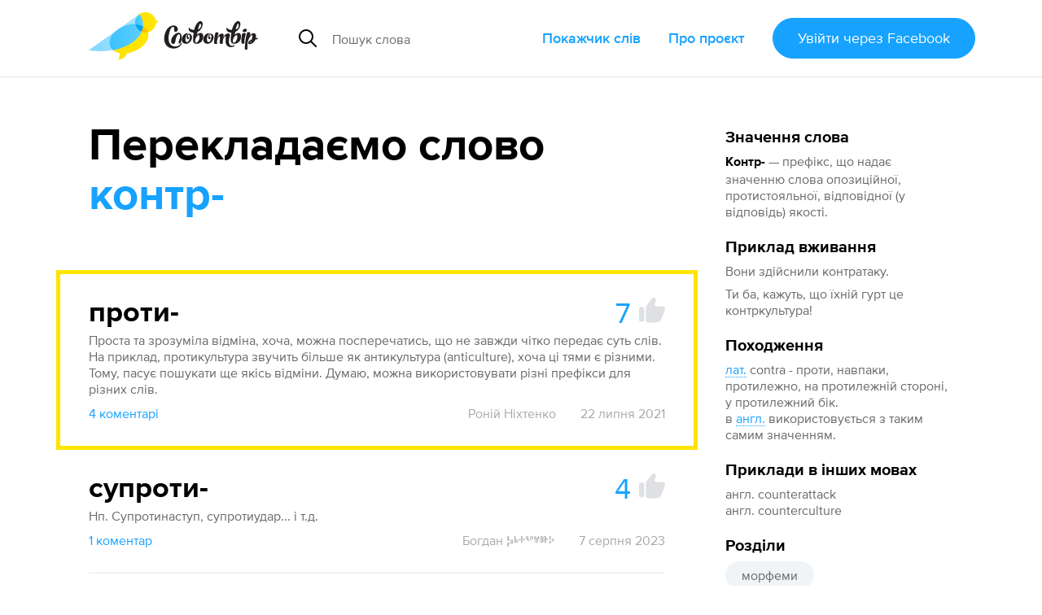

--- FILE ---
content_type: text/html; charset=utf-8
request_url: https://slovotvir.org.ua/words/kontr
body_size: 14927
content:
<!DOCTYPE html>
<html itemscope itemtype="https://schema.org/Article" lang="uk">
<head prefix="og: http://ogp.me/ns# fb: http://ogp.me/ns/fb# article: http://ogp.me/ns/article#">
<meta charset="utf-8">
<meta content="width=device-width, initial-scale=1.0" name="viewport">
<title>Контр- - Як перекладається слово Контр- українською - Словотвір</title>
<meta content="Як перекладається слово Контр- українською - Словотвір" itemprop="name" property="og:title">
<meta content="Контр- — префікс, що надає значенню слова опозиційної, протистояльної, відповідної (у відповідь) якості. Найкращий переклад — Проти- (7 голосів). Приклад вживання — вони здійснили контратаку.

Ти ба, кажуть, що їхній гурт це контркультура!" itemprop="description" name="description" property="og:description">
<meta content="https://slovotvir.org.ua/words/kontr" property="og:url">
<meta content="https://slovotvir.org.ua/slovo/kontr.png" itemprop="image" property="og:image">
<meta content="article" property="og:type">
<meta content="Словотвір" property="og:site_name">
<meta content="uk_UA" property="og:locale">
<meta content="729085230475737" property="fb:app_id">
<meta content="summary_large_image" name="twitter:card">
<meta content="@slovotvir" name="twitter:site">
<meta content="Контр- — префікс, що надає значенню слова опозиційної, протистояльної, відповідної… Найкращий переклад — Проти- (7 голосів)." name="twitter:description">
<meta content="Словотвір" name="application-name">
<meta content="yes" name="mobile-web-app-capable">
<meta name="csrf-param" content="authenticity_token" />
<meta name="csrf-token" content="j9Zs2uphYw69LoTo_SGqr2BRsiImNhonnUGnQx3VOH3GUtKbCBO-fns9Ei1U6FgW-nzlswPhndX5QZUy7XYvzA" />
<meta content="2021-07-22T06:08:04+03:00" itemprop="dateCreated" property="article:published_time">
<meta content="2025-05-01T11:08:06+03:00" itemprop="dateModified" property="article:modified_time">
<meta content="Слова зі Словотвору" property="article:section">
<meta content="морфеми" property="article:tag">

<link href="https://slovotvir.org.ua/words/kontr" rel="canonical">
<link href="/rss" rel="alternate" title="Останні події на Словотворі" type="application/rss+xml">
<link href="/favicon.ico?v=3" rel="icon" sizes="any">
<link href="/assets/favicon/favicon-ba0f7c25d96932fe814382d5e4594569739a1d6996d28a8e2b2cc545b4cf2204.svg" rel="icon" type="image/svg+xml">
<link href="/assets/favicon/favicon-180-090d2b376e0e6841edd3de559018384b4406fdb6ab3df9cb1fc7b1b13d07a504.png" rel="apple-touch-icon">
<link href="/manifest.webmanifest" rel="manifest">
<link rel="stylesheet" href="/assets/application-a529533335478c9bb39a9c7248d9ab0810e36ffffbdcdd152ddf094d212514f5.css" media="all" data-turbo-track="reload" />

<script type="importmap" data-turbo-track="reload">{
  "imports": {
    "application": "/assets/application-ff4aa8259ac0656c07a0f80592190fe6b49825c610614a77fe0a664801bc155c.js",
    "jquery.pinned": "/assets/jquery.pinned-32a652f6e1745969bc3d4dc2c928b2c375483549b9c64adfbf9258cc7d00dd6e.js",
    "@rails/ujs": "/assets/@rails--ujs-b0c568d5492ca5b6af4f022bd3b3f96dfd566287f1e0b78c55ea1fc125ee46ab.js",
    "@hotwired/turbo": "/assets/@hotwired--turbo-dfc76bc368590fc9d1c8e2a9e46efe82eee1d8a23541b4056ab4547d81b1bbe6.js",
    "@rails/actioncable/src": "/assets/@rails--actioncable--src-191bcb1acc2c161ba9e4b4bf97d8eec3f9a9896d7b186a35978426720fc4f18b.js",
    "turbo_power": "/assets/turbo_power-d042db720cce19c8743a61962157dd20239b16c9d149e4fe19e642e933fc31cd.js",
    "popper.min": "/assets/popper.min-f76e64638dc71c362f67b27a4461190a6073827a1ce35d6dde9b639f5164a92d.js",
    "tippy.min": "/assets/tippy.min-12612c3f037eccba19c28d0e4979cb12d204670e54130dffc23e881c5c1851c9.js",
    "@hotwired/stimulus": "/assets/stimulus.min-976b4e166c7f712397cad15409e0b976dfd9f2373f5e04d9f4520f0d5a7597f5.js",
    "@hotwired/stimulus-loading": "/assets/stimulus-loading-39227295c8a6d71e10ca2a94dede18522ced047f6ccbf8788e926f8be14aff1b.js",
    "@toast-ui/editor": "/assets/@toast-ui--editor-13e04cdb06cbe793011ec5b3324fac477d667d6c22acfcabc5bb41ea1eb5e507.js",
    "orderedmap": "/assets/orderedmap-6d9c0bfb5679e534b5048536855c9e764807c1114867bc9226d2f1e2741d1050.js",
    "prosemirror-commands": "/assets/prosemirror-commands-d5dd3080d5a2fc61b1b54f2d23b69149b71ff0e2cc9731f1e62c0401cd66c39c.js",
    "prosemirror-history": "/assets/prosemirror-history-52526f4cd58e8d99491c26661b2d2fe49a1ccf89e0c6e87f3ca12693fe478f22.js",
    "prosemirror-inputrules": "/assets/prosemirror-inputrules-86665f2539f69f9d1be121571c9b012d391f43ffcb9bf8298d1f8df3d86f900c.js",
    "prosemirror-keymap": "/assets/prosemirror-keymap-3dba630e660629535afff712ed7b197a667e4cad3048832d3804510d48a0e2b6.js",
    "prosemirror-model": "/assets/prosemirror-model-647692d5023cdfe54f8819f02faebef5e1d32065c8eaf47ffd33386f14a6a249.js",
    "prosemirror-state": "/assets/prosemirror-state-89a6f650ab33cf7b087857fd7e386c44a55e38d1557031787e470ed6cf1c5e95.js",
    "prosemirror-transform": "/assets/prosemirror-transform-badecc8d9167facee6667036f59aaedb9d890e78faa120eb51e28bdd780d6750.js",
    "prosemirror-view": "/assets/prosemirror-view-48d13d5b2ff475c6a675e442dee333e262e79625c109bddf06f00f81bf61d4be.js",
    "rope-sequence": "/assets/rope-sequence-6b59386dc9a4df7939efcf0b0e57e733df885e20686c895a5bbce8950d2d03f6.js",
    "w3c-keyname": "/assets/w3c-keyname-bb2ec36849bd240d06b703c5c45689cb643931adf77c06c4838f7e58137b7887.js",
    "application/ajax-form": "/assets/application/ajax-form-4a74a755749a6d5fa68a413ef524d6243ba5b077b8a6886a91d23c39e71e5a79.js",
    "application/common": "/assets/application/common-9a75ec6cecebbf7f90736c34731a7821458fd2ccaa51394c89ed9234292a2b8e.js",
    "application/fix-facebook-auth-hash": "/assets/application/fix-facebook-auth-hash-9a2c00cd2ad80debdb0a7bea6cb913827b7cc899c579c20ce9a5ce0d7a7f29b1.js",
    "application/inject-svg": "/assets/application/inject-svg-809550779ce5da6357db77a0b975c638770f0de3aea4578f182cbe65c695d5d8.js",
    "application/textarea-complete": "/assets/application/textarea-complete-c6b27675bc8d036b77cad44b44617ad93ffbc0f8a3d5a652cd9ad72765bce0b2.js",
    "application/tooltip": "/assets/application/tooltip-cf5a242fe2007a34ce7a2ebb0953d82ea1b92f3d3a5713ac73727d9af33b8dc5.js",
    "application/translate-utils": "/assets/application/translate-utils-1696139bf7ccb74f22a68915263cdc8e260c9cfbfa656c5da5068958b8a20f4a.js",
    "application/using-mouse": "/assets/application/using-mouse-4666b243bb5e089df87ab4f986cac16ee3e56453839a52d54c2912ef151fd48d.js",
    "application/utils": "/assets/application/utils-7df427f0dc65ecfc4915469b8d0c26e3e73148a8083591a02e0163995692ea98.js",
    "controllers/application": "/assets/controllers/application-44e5edd38372876617b8ba873a82d48737d4c089e5180f706bdea0bb7b6370be.js",
    "controllers/application_controller": "/assets/controllers/application_controller-0fb43d8be93d8e7b1595f52219a6b0c4d5a7c2d759f7cd11dbb17e223b11e613.js",
    "controllers/auto_save_form_controller": "/assets/controllers/auto_save_form_controller-b34ed1b2be893374bb4e5942891b935aba9f2e05675957bcb0c00d4cde70dac4.js",
    "controllers/avoid_blank_target_controller": "/assets/controllers/avoid_blank_target_controller-5e6eeeedb951ee793f4d0f1c65f3226201a9ff5e2438184937477b3a45cffb9e.js",
    "controllers/catalog_nav_controller": "/assets/controllers/catalog_nav_controller-a8a0243608e25ca97ff9c334a0a2625cda56e8ea62009e8a738928cfdf86400c.js",
    "controllers/comment_forms_manager_controller": "/assets/controllers/comment_forms_manager_controller-3fa344d4cdcb501e9c2d983ed466c8db9755b81f0fd07bd1dc1a4d1e4df08b23.js",
    "controllers/edit_avatar_controller": "/assets/controllers/edit_avatar_controller-65c5e3df45836a3406173e84952a910cb44c5f05aea63e6e1ba82ddbcb5e610e.js",
    "controllers/editable_counter_controller": "/assets/controllers/editable_counter_controller-7b08fa7ef06d89ea56b8d53dcd78c0bd0b6cf538be63c80c91863b62c92b3fb3.js",
    "controllers/editable_entities_manager_controller": "/assets/controllers/editable_entities_manager_controller-337ba07315a9c530a6518b6642367981abeae3679f999dd3b26cfe7eda4217d3.js",
    "controllers/expandable_form_controller": "/assets/controllers/expandable_form_controller-48f8115ee829d6276da14ca45233d149f7ccbc4e5e8f1047ea340eb9ca313b90.js",
    "controllers/flash_message_controller": "/assets/controllers/flash_message_controller-ad076b4d7ac326534fcd1c69d558b17c7e9797ccc722f44bbfcbcf1a4f914bec.js",
    "controllers": "/assets/controllers/index-17809e1153d23b37458a79b009dfb37c523edf3c72b8fd9b8a0e13d35ce8632b.js",
    "controllers/infinite_button_controller": "/assets/controllers/infinite_button_controller-94c91e2f3afa3a0772cc273698d1d80448b4773dc55b6ea3c0e0b4876956850f.js",
    "controllers/markdown_editor_controller": "/assets/controllers/markdown_editor_controller-22c0ea4b92e46e182944630acd59857af14ccaba7e60d818dd52921b20fb6ec8.js",
    "controllers/mention_popup_controller": "/assets/controllers/mention_popup_controller-11576f749574f738e3626ecf46e53e650cab985f6a996b760095fea95e146509.js",
    "controllers/multicheck_controller": "/assets/controllers/multicheck_controller-56a2397b5e74e6f15a0e29f1fee4a9c2b72d6e593bbff4dfbbcb8499e177124a.js",
    "controllers/post_dropdown_controller": "/assets/controllers/post_dropdown_controller-fa24d76180e514939d65785f0f4e12c6478a2cecc1963c0d605d9b65db034a76.js",
    "controllers/share_button_controller": "/assets/controllers/share_button_controller-575e72da245335d773e8d75fc781826317c57698b49376f2b0e4138b7b8ba563.js",
    "controllers/submit_hotkey_controller": "/assets/controllers/submit_hotkey_controller-d3562cd32612a15b2d6d4d9097b7041c5b2715365494da6b38871156a5f1cbc3.js",
    "controllers/suggest_box_controller": "/assets/controllers/suggest_box_controller-d4cdb094eef10e5aa7906dd32030224484243b10ae7d641847f6cd14a372134a.js",
    "controllers/text_truncator_controller": "/assets/controllers/text_truncator_controller-19dcb9a3ed0c09d6a55fe9171e28490c9ea29f2b9651ba3d5781a27743d0cc24.js",
    "controllers/toggle_class_controller": "/assets/controllers/toggle_class_controller-de70c9dc2f86c3d72b33ffe6da35373ac4514ca855a1c732cba313124ded9d70.js",
    "controllers/toggle_controller": "/assets/controllers/toggle_controller-9ee8bfb347c489415605681b3e779083a52e792b806de0e12e47b8218ea6e451.js",
    "controllers/tooltip_controller": "/assets/controllers/tooltip_controller-a2216e88abbbcf45c85903e4bf69428fac2111e809f553a0ed1ef9d8832f57fd.js",
    "controllers/tran_form_controller": "/assets/controllers/tran_form_controller-dffb13e59fc7defd5da56b6164e67392ce27db2cfe65176641583fba4e0a5b2f.js",
    "controllers/tran_item_controller": "/assets/controllers/tran_item_controller-432c38f64fda634b06ef1249f09762574a588bd778ae8d819c5782a0b0bec351.js",
    "controllers/variants_animation_controller": "/assets/controllers/variants_animation_controller-73037b7711066777d790cee07bbc5a6a01464ad222ec32b46e5251f00b9b78c7.js",
    "controllers/voting_animator_controller": "/assets/controllers/voting_animator_controller-ef4b75b1fc58b45cc5f5c75ddceb696e2a476a253c5a6a3d479840873cde8f6b.js",
    "controllers/voting_controller": "/assets/controllers/voting_controller-4ca66b8710602f9ce83faffc9da721ad17b254a87504cb295653b1d5a0d9de24.js",
    "controllers/word_inplace_form_controller": "/assets/controllers/word_inplace_form_controller-10e797a8751cec1982fa46db0719eaccceaded17a82e654427a625dba5898fe1.js",
    "controllers/word_uniq_input_controller": "/assets/controllers/word_uniq_input_controller-f05303d696b7f2aab1f8a71cf361bfd8c9ff03c349f4e4d6c15b24eb295d0a6f.js"
  }
}</script>
<link rel="modulepreload" href="/assets/application-ff4aa8259ac0656c07a0f80592190fe6b49825c610614a77fe0a664801bc155c.js">
<link rel="modulepreload" href="/assets/jquery.pinned-32a652f6e1745969bc3d4dc2c928b2c375483549b9c64adfbf9258cc7d00dd6e.js">
<link rel="modulepreload" href="/assets/popper.min-f76e64638dc71c362f67b27a4461190a6073827a1ce35d6dde9b639f5164a92d.js">
<link rel="modulepreload" href="/assets/tippy.min-12612c3f037eccba19c28d0e4979cb12d204670e54130dffc23e881c5c1851c9.js">
<link rel="modulepreload" href="/assets/stimulus.min-976b4e166c7f712397cad15409e0b976dfd9f2373f5e04d9f4520f0d5a7597f5.js">
<link rel="modulepreload" href="/assets/stimulus-loading-39227295c8a6d71e10ca2a94dede18522ced047f6ccbf8788e926f8be14aff1b.js">
<link rel="modulepreload" href="/assets/@toast-ui--editor-13e04cdb06cbe793011ec5b3324fac477d667d6c22acfcabc5bb41ea1eb5e507.js">
<link rel="modulepreload" href="/assets/orderedmap-6d9c0bfb5679e534b5048536855c9e764807c1114867bc9226d2f1e2741d1050.js">
<link rel="modulepreload" href="/assets/prosemirror-commands-d5dd3080d5a2fc61b1b54f2d23b69149b71ff0e2cc9731f1e62c0401cd66c39c.js">
<link rel="modulepreload" href="/assets/prosemirror-history-52526f4cd58e8d99491c26661b2d2fe49a1ccf89e0c6e87f3ca12693fe478f22.js">
<link rel="modulepreload" href="/assets/prosemirror-inputrules-86665f2539f69f9d1be121571c9b012d391f43ffcb9bf8298d1f8df3d86f900c.js">
<link rel="modulepreload" href="/assets/prosemirror-keymap-3dba630e660629535afff712ed7b197a667e4cad3048832d3804510d48a0e2b6.js">
<link rel="modulepreload" href="/assets/prosemirror-model-647692d5023cdfe54f8819f02faebef5e1d32065c8eaf47ffd33386f14a6a249.js">
<link rel="modulepreload" href="/assets/prosemirror-state-89a6f650ab33cf7b087857fd7e386c44a55e38d1557031787e470ed6cf1c5e95.js">
<link rel="modulepreload" href="/assets/prosemirror-transform-badecc8d9167facee6667036f59aaedb9d890e78faa120eb51e28bdd780d6750.js">
<link rel="modulepreload" href="/assets/prosemirror-view-48d13d5b2ff475c6a675e442dee333e262e79625c109bddf06f00f81bf61d4be.js">
<link rel="modulepreload" href="/assets/rope-sequence-6b59386dc9a4df7939efcf0b0e57e733df885e20686c895a5bbce8950d2d03f6.js">
<link rel="modulepreload" href="/assets/w3c-keyname-bb2ec36849bd240d06b703c5c45689cb643931adf77c06c4838f7e58137b7887.js">
<link rel="modulepreload" href="/assets/application/ajax-form-4a74a755749a6d5fa68a413ef524d6243ba5b077b8a6886a91d23c39e71e5a79.js">
<link rel="modulepreload" href="/assets/application/common-9a75ec6cecebbf7f90736c34731a7821458fd2ccaa51394c89ed9234292a2b8e.js">
<link rel="modulepreload" href="/assets/application/fix-facebook-auth-hash-9a2c00cd2ad80debdb0a7bea6cb913827b7cc899c579c20ce9a5ce0d7a7f29b1.js">
<link rel="modulepreload" href="/assets/application/inject-svg-809550779ce5da6357db77a0b975c638770f0de3aea4578f182cbe65c695d5d8.js">
<link rel="modulepreload" href="/assets/application/textarea-complete-c6b27675bc8d036b77cad44b44617ad93ffbc0f8a3d5a652cd9ad72765bce0b2.js">
<link rel="modulepreload" href="/assets/application/tooltip-cf5a242fe2007a34ce7a2ebb0953d82ea1b92f3d3a5713ac73727d9af33b8dc5.js">
<link rel="modulepreload" href="/assets/application/translate-utils-1696139bf7ccb74f22a68915263cdc8e260c9cfbfa656c5da5068958b8a20f4a.js">
<link rel="modulepreload" href="/assets/application/using-mouse-4666b243bb5e089df87ab4f986cac16ee3e56453839a52d54c2912ef151fd48d.js">
<link rel="modulepreload" href="/assets/application/utils-7df427f0dc65ecfc4915469b8d0c26e3e73148a8083591a02e0163995692ea98.js">
<link rel="modulepreload" href="/assets/controllers/application-44e5edd38372876617b8ba873a82d48737d4c089e5180f706bdea0bb7b6370be.js">
<link rel="modulepreload" href="/assets/controllers/application_controller-0fb43d8be93d8e7b1595f52219a6b0c4d5a7c2d759f7cd11dbb17e223b11e613.js">
<link rel="modulepreload" href="/assets/controllers/auto_save_form_controller-b34ed1b2be893374bb4e5942891b935aba9f2e05675957bcb0c00d4cde70dac4.js">
<link rel="modulepreload" href="/assets/controllers/avoid_blank_target_controller-5e6eeeedb951ee793f4d0f1c65f3226201a9ff5e2438184937477b3a45cffb9e.js">
<link rel="modulepreload" href="/assets/controllers/catalog_nav_controller-a8a0243608e25ca97ff9c334a0a2625cda56e8ea62009e8a738928cfdf86400c.js">
<link rel="modulepreload" href="/assets/controllers/comment_forms_manager_controller-3fa344d4cdcb501e9c2d983ed466c8db9755b81f0fd07bd1dc1a4d1e4df08b23.js">
<link rel="modulepreload" href="/assets/controllers/edit_avatar_controller-65c5e3df45836a3406173e84952a910cb44c5f05aea63e6e1ba82ddbcb5e610e.js">
<link rel="modulepreload" href="/assets/controllers/editable_counter_controller-7b08fa7ef06d89ea56b8d53dcd78c0bd0b6cf538be63c80c91863b62c92b3fb3.js">
<link rel="modulepreload" href="/assets/controllers/editable_entities_manager_controller-337ba07315a9c530a6518b6642367981abeae3679f999dd3b26cfe7eda4217d3.js">
<link rel="modulepreload" href="/assets/controllers/expandable_form_controller-48f8115ee829d6276da14ca45233d149f7ccbc4e5e8f1047ea340eb9ca313b90.js">
<link rel="modulepreload" href="/assets/controllers/flash_message_controller-ad076b4d7ac326534fcd1c69d558b17c7e9797ccc722f44bbfcbcf1a4f914bec.js">
<link rel="modulepreload" href="/assets/controllers/index-17809e1153d23b37458a79b009dfb37c523edf3c72b8fd9b8a0e13d35ce8632b.js">
<link rel="modulepreload" href="/assets/controllers/infinite_button_controller-94c91e2f3afa3a0772cc273698d1d80448b4773dc55b6ea3c0e0b4876956850f.js">
<link rel="modulepreload" href="/assets/controllers/markdown_editor_controller-22c0ea4b92e46e182944630acd59857af14ccaba7e60d818dd52921b20fb6ec8.js">
<link rel="modulepreload" href="/assets/controllers/mention_popup_controller-11576f749574f738e3626ecf46e53e650cab985f6a996b760095fea95e146509.js">
<link rel="modulepreload" href="/assets/controllers/multicheck_controller-56a2397b5e74e6f15a0e29f1fee4a9c2b72d6e593bbff4dfbbcb8499e177124a.js">
<link rel="modulepreload" href="/assets/controllers/post_dropdown_controller-fa24d76180e514939d65785f0f4e12c6478a2cecc1963c0d605d9b65db034a76.js">
<link rel="modulepreload" href="/assets/controllers/share_button_controller-575e72da245335d773e8d75fc781826317c57698b49376f2b0e4138b7b8ba563.js">
<link rel="modulepreload" href="/assets/controllers/submit_hotkey_controller-d3562cd32612a15b2d6d4d9097b7041c5b2715365494da6b38871156a5f1cbc3.js">
<link rel="modulepreload" href="/assets/controllers/suggest_box_controller-d4cdb094eef10e5aa7906dd32030224484243b10ae7d641847f6cd14a372134a.js">
<link rel="modulepreload" href="/assets/controllers/text_truncator_controller-19dcb9a3ed0c09d6a55fe9171e28490c9ea29f2b9651ba3d5781a27743d0cc24.js">
<link rel="modulepreload" href="/assets/controllers/toggle_class_controller-de70c9dc2f86c3d72b33ffe6da35373ac4514ca855a1c732cba313124ded9d70.js">
<link rel="modulepreload" href="/assets/controllers/toggle_controller-9ee8bfb347c489415605681b3e779083a52e792b806de0e12e47b8218ea6e451.js">
<link rel="modulepreload" href="/assets/controllers/tooltip_controller-a2216e88abbbcf45c85903e4bf69428fac2111e809f553a0ed1ef9d8832f57fd.js">
<link rel="modulepreload" href="/assets/controllers/tran_form_controller-dffb13e59fc7defd5da56b6164e67392ce27db2cfe65176641583fba4e0a5b2f.js">
<link rel="modulepreload" href="/assets/controllers/tran_item_controller-432c38f64fda634b06ef1249f09762574a588bd778ae8d819c5782a0b0bec351.js">
<link rel="modulepreload" href="/assets/controllers/variants_animation_controller-73037b7711066777d790cee07bbc5a6a01464ad222ec32b46e5251f00b9b78c7.js">
<link rel="modulepreload" href="/assets/controllers/voting_animator_controller-ef4b75b1fc58b45cc5f5c75ddceb696e2a476a253c5a6a3d479840873cde8f6b.js">
<link rel="modulepreload" href="/assets/controllers/voting_controller-4ca66b8710602f9ce83faffc9da721ad17b254a87504cb295653b1d5a0d9de24.js">
<link rel="modulepreload" href="/assets/controllers/word_inplace_form_controller-10e797a8751cec1982fa46db0719eaccceaded17a82e654427a625dba5898fe1.js">
<link rel="modulepreload" href="/assets/controllers/word_uniq_input_controller-f05303d696b7f2aab1f8a71cf361bfd8c9ff03c349f4e4d6c15b24eb295d0a6f.js">
<script type="module">import "application"</script>
<script async="" src="//www.googletagmanager.com/gtag/js?id=G-3S4CZDJCK3"></script><script>window.dataLayer = window.dataLayer || [];
function gtag(){dataLayer.push(arguments);}
gtag('js', new Date());
gtag('config', 'G-3S4CZDJCK3');</script><script type="module">let isInitialLoad = true;
document.addEventListener('turbo:load', () => {
  if (isInitialLoad){isInitialLoad = false; return;}
  gtag('config', 'G-3S4CZDJCK3', { page_path: window.location.pathname });
});
</script>


</head>
<body>
<script async="" data-id="101439422" src="//static.getclicky.com/js"></script>
<div class="app-header app-container">
<div class="app-header--side-left">
<a href="/">
<img alt="Словотвір" class="app-header--logo" src="/assets/logo-216d472a2cd129cfc4f63b3a9d90fcc1c87452402e1366e43004971988990539.svg">
</a>
<div class="app-suggest-box" data-controller="suggest-box" data-sections-config="{&quot;words&quot;: {}, &quot;translations&quot;: {&quot;title&quot;: &quot;Знайдено серед перекладів&quot;}}" data-suggest-url="/search/suggest?translations=4&amp;words=5">
<div class="app-input-group with-dropdown">
<div class="app-input-group--addon">
<img width="22" height="22" src="/assets/common-icons/search-c01923369531e8a6dc18c615dff1ea413503dbdfe45e5953f004433a4c9cd13f.svg" />
</div>
<input aria-label="Пошук слова" autocomplete="off" class="app-form-control" name="q" placeholder="Пошук слова" type="text">
<a class="app-suggest-box--close" role="button" tabindex="0">
<svg width="18" height="18"><use href="/assets/sprited-icons/close-9a058bdd7ed677855c787b6ce1b68df806130f4ee3ce01bcc9d650b8ed629e3d.svg#main"></use></svg>
</a>
</div>
</div>

</div>
<div class="app-header--side-right app-nav">
<div class="app-nav--trigger js-nav-trigger" data-target="#main_nav">
<span></span>
<span></span>
<span></span>
</div>
<nav class="app-nav--body" id="main_nav">
<a class="app-nav--link" href="/catalog">Покажчик слів</a>
<a class="app-nav--link" href="/about">Про проєкт</a>
<div class="app-nav--link">
<form class="button_to" method="post" action="/auth/facebook"><button class="app-btn app-pulsing-button" data-turbo="false" type="submit">Увійти
<span class="app-hidden-sm ml-1">через Facebook</span>
</button><input type="hidden" name="authenticity_token" value="04itp3MP_kfKNzK4dOOuo3YbqHAOBitAZFxZylA3MbFZjVHlNZX2la9cSLcGYGksUihvIZR2NffbbY6-wrhKZQ" autocomplete="off" /></form></div>
</nav>
</div>
</div>
<div class="app-flash-messages app-container" id="flash-messages">
</div>

<div class="app-body"><div class="app-container app-word--container" data-controller="editable-entities-manager comment-forms-manager variants-animation" data-word-slug="kontr" id="words-show">
<div class="app-page-subsection app-word--widget-list compact-p js-submit-check--root" data-controller="word-inplace-form" id="word-info"><div class="mb-3"><div class="d-flex items-center"><div class="text-xl font-bold nowrap">Значення слова</div></div><div class="mt-1"><strong class="break-words">Контр-</strong><span class="color-semi-main"> — префікс, що надає значенню слова опозиційної, протистояльної, відповідної (у відповідь) якості.</span></div></div><div class="mt-3"><div class="d-flex items-center"><div class="text-xl font-bold">Приклад вживання</div></div><div class="mt-1 color-semi-main"><p>Вони здійснили контратаку.</p>

<p>Ти ба, кажуть, що їхній гурт це контркультура!</p></div></div><div class="mt-3"><div class="d-flex items-center"><div class="text-xl font-bold">Походження</div></div><div class="mt-1 color-semi-main"><p><a href="/catalog/origins/latynska"><abbr data-controller="tooltip" data-tippy-content="латинська">лат.</abbr></a> contra - проти, навпаки, протилежно, на протилежній стороні, у протилежний бік.
<br />в <a href="/catalog/origins/anhliiska"><abbr data-controller="tooltip" data-tippy-content="англійська">англ.</abbr></a> використовується з таким самим значенням.</p></div></div><div class="mt-3"><div class="d-flex items-center"><div class="text-xl font-bold">Приклади в інших мовах</div></div><div class="mt-1 color-semi-main"><p>англ. counterattack
<br />англ. counterculture</p></div></div><div class="mt-3"><span class="text-xl font-bold">Розділи</span><div class="mt-1"><nav class="app-tag-list"><a class="app-btn is-tag app-tag-item" href="/areas/morfemy">морфеми</a></nav></div></div><div class="mt-3"><div class="mb-1"><span class="text-xl font-bold">Варіанти написання</span></div><div class="mt-1 color-semi-main">контер, conter, counter</div></div><div class="mt-3"><span class="text-xl font-bold">Схожі слова</span><nav class="mt-1 d-flex flex-column items-start"><a href="/words/kontrarhument">контраргумент</a><a href="/words/kontroversiinyi">контроверсійний</a><a href="/words/kontrpresynh">контрпресинг</a><a href="/words/kontrpryklad">контрприклад</a><a href="/words/kontrrozvidka">контрро́звідка</a><a href="/words/kontrudar">контрудар</a></nav></div><div class="mt-3"><div class="text-xl font-bold">Слово додав</div><div class="mt-1"><a href="/users/ronii-nikhtenko">Роній Ніхтенко</a></div></div></div>
<div class="app-page-subsection app-word--lead">
<h2 class="app-page-section--title">
Перекладаємо слово
<strong class="break-words" id="title-word-body">контр-</strong>
</h2>
<div class="app-page-subsection app-word--translations" data-controller="voting voting-animator" data-voting-animator-settings-value="{&quot;becomeLeaderVotesCount&quot;:5}" id="word_translations">
<div class="app-word js-translation-root js-voting-animator--item js-comment-forms-manager--main-commentable js-text-truncator--restore-point is-leader" data-controller="tran-item" data-tran-item-id-value="44049" id="t44049">
<div class="app-word--atomic-item js-translation-atomic-item js-variants-animation--translation">
<div id="tran-inner-44049"><div class="app-word--header d-flex"><div class="app-word--essential grow mr-2 position-relative break-words"><div class="js-translation-body-wrap" data-is-html-content="1">проти-</div></div><div class="app-big-voting js-voting--container"><span class="app-big-voting--count js-voting--count">7</span><button class="app-big-voting--btn js-login-required"><svg fill="currentColor" height="32" width="32"><use href="/assets/sprited-icons/thumb-885ff9ab142a31f4c7ac31737a20ce45f8e7c903174a6ffc2ad88a342ed905a7.svg#main"></use></svg></button></div></div><div class="app-word--body"><div class="js-translation-description-wrap"><div class="mt-1" data-controller="text-truncator"><div data-text-truncator-target="body"><p>Проста та зрозуміла відміна, хоча, можна посперечатись, що не завжди чітко передає суть слів.
<br />На приклад, протикультура звучить більше як антикультура (anticulture), хоча ці тями є різними.
<br />Тому, пасує пошукати ще якісь відміни. Думаю, можна використовувати різні префікси для різних слів.</p></div></div></div></div></div>
<div class="color-dim mt-2 d-flex"><button class="app-btn-link shrink-0 js-comments-counter" data-controller="toggle" data-toggle-selector-value="#translation_44049_comments">4 коментарі</button><div class="grow d-flex flex-wrap justify-content-end">
<a class="app-btn-link is-minor ml-4" href="/users/ronii-nikhtenko">Роній Ніхтенко</a>
<span class="ml-4">22 липня 2021</span>
</div>
</div><div class="app-comments-section d-none js-comment-forms-manager--append-target" id="translation_44049_comments"><div class="app-discussion js-comment-root" id="c43122">
<div class="app-discussion--atomic-item js-comment-atomic-item">
<a class="app-discussion--avatar" href="/users/anton-bliznjuk" style="background-image:url(/uploads/user/avatar/8649/small_e55d0ffe02a52547.jpg)"></a>
<div class="app-discussion--header">
<div class="app-discussion--header--username">
<a href="/users/anton-bliznjuk">Anton Bliznjuk</a>
</div>
<button class="app-btn-link is-minor js-comment-forms-manager--answer-btn">Відповісти</button>
<div class="app-discussion--header--date">28 <span class="nowrap">вересня</span> 2021</div>
</div>
<div class="app-discussion--body js-comment-body-wrap"><p>Погоджуюся з тим, що написали, що буде плутанина з "анти-".</p></div>
</div>
<div class="app-secondary-comments js-comment-forms-manager--append-target">
<div class="app-secondary-discussion js-comment-root" id="c112936">
<div class="app-secondary-discussion--atomic-item js-comment-atomic-item">
<div class="app-secondary-discussion--header">
<a class="app-secondary-discussion--avatar" href="/users/carolina-shevtsova" style="background-image:url(/uploads/user/avatar/11556/small_e54fa381518dc1ab.jpg)"></a>
<div class="app-secondary-discussion--username">
<a href="/users/carolina-shevtsova">Carolina Shevtsova</a>
</div>
<button class="app-btn-link is-minor js-comment-forms-manager--answer-btn">Відповісти</button>
<div class="app-secondary-discussion--date">22 <span class="nowrap">жовтня</span> 2024</div>
</div>
<div class="app-secondary-discussion--body js-comment-body-wrap"><p>Між антитерористичний та контртерористичний різниці нема, просто ἀντi з грецької, contre з прязької.</p></div>
</div>
</div>
<div class="app-secondary-discussion js-comment-root" id="c112937">
<div class="app-secondary-discussion--atomic-item js-comment-atomic-item">
<div class="app-secondary-discussion--header">
<a class="app-secondary-discussion--avatar" href="/users/roman-roman2" style="background-image:url(https://graph.facebook.com/v4.0/114907904957890/picture?access_token=[base64]&amp;type=small)"></a>
<div class="app-secondary-discussion--username">
<a href="/users/roman-roman2">Роман Роман2</a>
</div>
<button class="app-btn-link is-minor js-comment-forms-manager--answer-btn">Відповісти</button>
<div class="app-secondary-discussion--date">22 <span class="nowrap">жовтня</span> 2024</div>
</div>
<div class="app-secondary-discussion--body js-comment-body-wrap"><p>Так, але це один приклад</p></div>
</div>
</div>

</div>
</div>
<div class="app-discussion js-comment-root" id="c43155">
<div class="app-discussion--atomic-item js-comment-atomic-item">
<a class="app-discussion--avatar" href="/users/karl-frants-yan-yosyf" style="background-image:url(/uploads/user/avatar/5674/small_c9e6e7ce289d55d1.jpg)"></a>
<div class="app-discussion--header">
<div class="app-discussion--header--username">
<a href="/users/karl-frants-yan-yosyf">Карл-Франц Ян Йосиф</a>
</div>
<button class="app-btn-link is-minor js-comment-forms-manager--answer-btn">Відповісти</button>
<div class="app-discussion--header--date">30 <span class="nowrap">вересня</span> 2021</div>
</div>
<div class="app-discussion--body js-comment-body-wrap"><p>+</p></div>
</div>
<div class="app-secondary-comments js-comment-forms-manager--append-target">

</div>
</div>
<div class="js-comment-forms-manager--form-section"><form class="button_to" method="post" action="/auth/facebook"><button class="app-btn mt-2" data-turbo="false" type="submit">Увійдіть щоб прокоментувати</button><input type="hidden" name="authenticity_token" value="CIAqxxHATAzakIX0CvvsOlHNyK3j1PlVdxWHAYnSnHmChdaFV1pE3r_7__t4eCu1df4P_Hmk5-LIJFB1G13nrQ" autocomplete="off" /></form></div></div></div>
</div>
<div class="app-word js-translation-root js-voting-animator--item js-comment-forms-manager--main-commentable js-text-truncator--restore-point" data-controller="tran-item" data-tran-item-id-value="62715" id="t62715">
<div class="app-word--atomic-item js-translation-atomic-item js-variants-animation--translation">
<div id="tran-inner-62715"><div class="app-word--header d-flex"><div class="app-word--essential grow mr-2 position-relative break-words"><div class="js-translation-body-wrap" data-is-html-content="1">супроти-</div></div><div class="app-big-voting js-voting--container"><span class="app-big-voting--count js-voting--count">4</span><button class="app-big-voting--btn js-login-required"><svg fill="currentColor" height="32" width="32"><use href="/assets/sprited-icons/thumb-885ff9ab142a31f4c7ac31737a20ce45f8e7c903174a6ffc2ad88a342ed905a7.svg#main"></use></svg></button></div></div><div class="app-word--body"><div class="js-translation-description-wrap"><div class="mt-1" data-controller="text-truncator"><div data-text-truncator-target="body"><p>Нп. Супротинаступ, супротиудар... і т.д.</p></div></div></div></div></div>
<div class="color-dim mt-2 d-flex"><button class="app-btn-link shrink-0 js-comments-counter" data-controller="toggle" data-toggle-selector-value="#translation_62715_comments">1 коментар</button><div class="grow d-flex flex-wrap justify-content-end">
<a class="app-btn-link is-minor ml-4" href="/users/bohdan-2">Богдан Ⰽⱃⰰⰲⱍⱆⰽ</a>
<span class="ml-4"> 7 серпня 2023</span>
</div>
</div><div class="app-comments-section d-none js-comment-forms-manager--append-target" id="translation_62715_comments"><div class="app-discussion js-comment-root" id="c112935">
<div class="app-discussion--atomic-item js-comment-atomic-item">
<a class="app-discussion--avatar" href="/users/carolina-shevtsova" style="background-image:url(/uploads/user/avatar/11556/small_e54fa381518dc1ab.jpg)"></a>
<div class="app-discussion--header">
<div class="app-discussion--header--username">
<a href="/users/carolina-shevtsova">Carolina Shevtsova</a>
</div>
<button class="app-btn-link is-minor js-comment-forms-manager--answer-btn">Відповісти</button>
<div class="app-discussion--header--date">22 <span class="nowrap">жовтня</span> 2024</div>
</div>
<div class="app-discussion--body js-comment-body-wrap"><p>Так, це, мабуть, ближче до contra </p></div>
</div>
<div class="app-secondary-comments js-comment-forms-manager--append-target">

</div>
</div>
<div class="js-comment-forms-manager--form-section"><form class="button_to" method="post" action="/auth/facebook"><button class="app-btn mt-2" data-turbo="false" type="submit">Увійдіть щоб прокоментувати</button><input type="hidden" name="authenticity_token" value="ZHBWXmHMBpELrU4CSyPHGoTXgsUpGhbjoHkvQuxOfUXudaocJ1YOQ27GNA05oACVoORFlLNqCFQfSPg2fsEGkQ" autocomplete="off" /></form></div></div></div>
</div>
<div class="app-word js-translation-root js-voting-animator--item js-comment-forms-manager--main-commentable js-text-truncator--restore-point" data-controller="tran-item" data-tran-item-id-value="44050" id="t44050">
<div class="app-word--atomic-item js-translation-atomic-item js-variants-animation--translation">
<div id="tran-inner-44050"><div class="app-word--header d-flex"><div class="app-word--essential grow mr-2 position-relative break-words"><div class="js-translation-body-wrap" data-is-html-content="1">опіро-</div></div><div class="app-big-voting js-voting--container"><span class="app-big-voting--count js-voting--count">3</span><button class="app-big-voting--btn js-login-required"><svg fill="currentColor" height="32" width="32"><use href="/assets/sprited-icons/thumb-885ff9ab142a31f4c7ac31737a20ce45f8e7c903174a6ffc2ad88a342ed905a7.svg#main"></use></svg></button></div></div><div class="app-word--body"><div class="js-translation-description-wrap"><div class="mt-1" data-controller="text-truncator"><div data-text-truncator-target="body"><p>Опір, оперо, оперно, опірно. Не впевненний яке чергування буде правильним.</p></div></div></div></div></div>
<div class="color-dim mt-2 d-flex"><button class="app-btn-link shrink-0 js-comments-counter" data-controller="toggle" data-toggle-selector-value="#translation_44050_comments">1 коментар</button><div class="grow d-flex flex-wrap justify-content-end">
<a class="app-btn-link is-minor ml-4" href="/users/ronii-nikhtenko">Роній Ніхтенко</a>
<span class="ml-4">22 липня 2021</span>
</div>
</div><div class="app-comments-section d-none js-comment-forms-manager--append-target" id="translation_44050_comments"><div class="app-discussion js-comment-root" id="c43124">
<div class="app-discussion--atomic-item js-comment-atomic-item">
<a class="app-discussion--avatar" href="/users/anton-bliznjuk" style="background-image:url(/uploads/user/avatar/8649/small_e55d0ffe02a52547.jpg)"></a>
<div class="app-discussion--header">
<div class="app-discussion--header--username">
<a href="/users/anton-bliznjuk">Anton Bliznjuk</a>
</div>
<button class="app-btn-link is-minor js-comment-forms-manager--answer-btn">Відповісти</button>
<div class="app-discussion--header--date">28 <span class="nowrap">вересня</span> 2021</div>
</div>
<div class="app-discussion--body js-comment-body-wrap"><p>Мало би бути "опоро-" (опір — опору).</p></div>
</div>
<div class="app-secondary-comments js-comment-forms-manager--append-target">

</div>
</div>
<div class="js-comment-forms-manager--form-section"><form class="button_to" method="post" action="/auth/facebook"><button class="app-btn mt-2" data-turbo="false" type="submit">Увійдіть щоб прокоментувати</button><input type="hidden" name="authenticity_token" value="1rNNDqdXbgB0mShNzBllMEm0DpmLlYbb6SwypJTj0dJctrFM4c1m0hHyUkK-mqK_bYfJyBHlmGxWHeXQBmyqBg" autocomplete="off" /></form></div></div></div>
</div>
<div class="app-word js-translation-root js-voting-animator--item js-comment-forms-manager--main-commentable js-text-truncator--restore-point" data-controller="tran-item" data-tran-item-id-value="44052" id="t44052">
<div class="app-word--atomic-item js-translation-atomic-item js-variants-animation--translation">
<div id="tran-inner-44052"><div class="app-word--header d-flex"><div class="app-word--essential grow mr-2 position-relative break-words"><div class="js-translation-body-wrap" data-is-html-content="1">спроти-</div></div><div class="app-big-voting js-voting--container"><span class="app-big-voting--count js-voting--count">2</span><button class="app-big-voting--btn js-login-required"><svg fill="currentColor" height="32" width="32"><use href="/assets/sprited-icons/thumb-885ff9ab142a31f4c7ac31737a20ce45f8e7c903174a6ffc2ad88a342ed905a7.svg#main"></use></svg></button></div></div><div class="app-word--body"><div class="js-translation-description-wrap"><div class="mt-1" data-controller="text-truncator"><div data-text-truncator-target="body"><p>Від спротив, яке у свою чергу від проти.
<br />Або ж спротиво-.</p></div></div></div></div></div>
<div class="color-dim mt-2 d-flex"><button class="app-btn-link shrink-0 js-comments-counter" data-controller="toggle" data-toggle-selector-value="#translation_44052_comments">2 коментарі</button><div class="grow d-flex flex-wrap justify-content-end">
<a class="app-btn-link is-minor ml-4" href="/users/ronii-nikhtenko">Роній Ніхтенко</a>
<span class="ml-4">22 липня 2021</span>
</div>
</div><div class="app-comments-section d-none js-comment-forms-manager--append-target" id="translation_44052_comments"><div class="app-discussion js-comment-root" id="c43123">
<div class="app-discussion--atomic-item js-comment-atomic-item">
<a class="app-discussion--avatar" href="/users/anton-bliznjuk" style="background-image:url(/uploads/user/avatar/8649/small_e55d0ffe02a52547.jpg)"></a>
<div class="app-discussion--header">
<div class="app-discussion--header--username">
<a href="/users/anton-bliznjuk">Anton Bliznjuk</a>
</div>
<button class="app-btn-link is-minor js-comment-forms-manager--answer-btn">Відповісти</button>
<div class="app-discussion--header--date">28 <span class="nowrap">вересня</span> 2021</div>
</div>
<div class="app-discussion--body js-comment-body-wrap"><p>Непогано. Що думаєте про відміну "супроти-"?</p></div>
</div>
<div class="app-secondary-comments js-comment-forms-manager--append-target">

</div>
</div>
<div class="app-discussion js-comment-root" id="c73786">
<div class="app-discussion--atomic-item js-comment-atomic-item">
<a class="app-discussion--avatar" href="/users/maks-meleten" style="background-image:url(https://graph.facebook.com/v4.0/106262332438157/picture?access_token=[base64]&amp;type=small)"></a>
<div class="app-discussion--header">
<div class="app-discussion--header--username">
<a href="/users/maks-meleten">Макс Мелетень</a>
</div>
<button class="app-btn-link is-minor js-comment-forms-manager--answer-btn">Відповісти</button>
<div class="app-discussion--header--date">7 <span class="nowrap">серпня</span> 2023</div>
</div>
<div class="app-discussion--body js-comment-body-wrap"><p>Від польського spreciw. Нашою буде "опір". Нав'язане за радянського союзу, що видно по прикладах у словнику. <a class="app-comment-link" rel="noopener" target="_blank" href="https://goroh.pp.ua/%D0%A2%D0%BB%D1%83%D0%BC%D0%B0%D1%87%D0%B5%D0%BD%D0%BD%D1%8F/%D1%81%D0%BF%D1%80%D0%BE%D1%82%D0%B8%D0%B2"><img width="12" height="12" class="app-known-site-ico" src="/assets/common-icons/site-ico-goroh-8fa582825ac7e8273f3401a5177e792286c0a901d2580ed38550ead16161d6cb.svg" />goroh.pp.ua: спротив</a></p></div>
</div>
<div class="app-secondary-comments js-comment-forms-manager--append-target">

</div>
</div>
<div class="js-comment-forms-manager--form-section"><form class="button_to" method="post" action="/auth/facebook"><button class="app-btn mt-2" data-turbo="false" type="submit">Увійдіть щоб прокоментувати</button><input type="hidden" name="authenticity_token" value="6Hb2uW2s6l0Q3H0oLFtWfSacCkokuoF71ArtAxHZZXpicwr7Kzbij3W3Byde2JHyAq_NG77Kn8xrOzp3g1Yerg" autocomplete="off" /></form></div></div></div>
</div>
<div class="app-word js-translation-root js-voting-animator--item js-comment-forms-manager--main-commentable js-text-truncator--restore-point" data-controller="tran-item" data-tran-item-id-value="44051" id="t44051">
<div class="app-word--atomic-item js-translation-atomic-item js-variants-animation--translation">
<div id="tran-inner-44051"><div class="app-word--header d-flex"><div class="app-word--essential grow mr-2 position-relative break-words"><div class="js-translation-body-wrap" data-is-html-content="1">перекір-</div></div><div class="app-big-voting js-voting--container"><span class="app-big-voting--count js-voting--count">1</span><button class="app-big-voting--btn js-login-required"><svg fill="currentColor" height="32" width="32"><use href="/assets/sprited-icons/thumb-885ff9ab142a31f4c7ac31737a20ce45f8e7c903174a6ffc2ad88a342ed905a7.svg#main"></use></svg></button></div></div><div class="app-word--body"><div class="js-translation-description-wrap"><div class="mt-1" data-controller="text-truncator"><div data-text-truncator-target="body"><p>Те саме що й з ОПІР. Можна (або треба) це слово відмінити.</p></div></div></div></div></div>
<div class="color-dim mt-2 d-flex"><button class="app-btn-link shrink-0 js-comments-counter" data-controller="toggle" data-toggle-selector-value="#translation_44051_comments">Прокоментувати</button><div class="grow d-flex flex-wrap justify-content-end">
<a class="app-btn-link is-minor ml-4" href="/users/ronii-nikhtenko">Роній Ніхтенко</a>
<span class="ml-4">22 липня 2021</span>
</div>
</div><div class="app-comments-section d-none js-comment-forms-manager--append-target" id="translation_44051_comments"><div class="js-comment-forms-manager--form-section"><form class="button_to" method="post" action="/auth/facebook"><button class="app-btn mt-2" data-turbo="false" type="submit">Увійдіть щоб прокоментувати</button><input type="hidden" name="authenticity_token" value="IJtWzv5BI1qp2IkrIm31LQinwq5mMuT46GT_jeSnjaWqnqqMuNsriMyz8yRQ7jKiLJQF__xC-k9XVSj5dij2cQ" autocomplete="off" /></form></div></div></div>
</div>
<div class="app-word js-translation-root js-voting-animator--item js-comment-forms-manager--main-commentable js-text-truncator--restore-point" data-controller="tran-item" data-tran-item-id-value="44053" id="t44053">
<div class="app-word--atomic-item js-translation-atomic-item js-variants-animation--translation">
<div id="tran-inner-44053"><div class="app-word--header d-flex"><div class="app-word--essential grow mr-2 position-relative break-words"><div class="js-translation-body-wrap" data-is-html-content="1">оперто-</div></div><div class="app-big-voting js-voting--container"><span class="app-big-voting--count js-voting--count">1</span><button class="app-big-voting--btn js-login-required"><svg fill="currentColor" height="32" width="32"><use href="/assets/sprited-icons/thumb-885ff9ab142a31f4c7ac31737a20ce45f8e7c903174a6ffc2ad88a342ed905a7.svg#main"></use></svg></button></div></div><div class="app-word--body"><div class="js-translation-description-wrap"><div class="mt-1" data-controller="text-truncator"><div data-text-truncator-target="body"><p>Від опертя, яке у свою чергу від опір.</p></div></div></div></div></div>
<div class="color-dim mt-2 d-flex"><button class="app-btn-link shrink-0 js-comments-counter" data-controller="toggle" data-toggle-selector-value="#translation_44053_comments">Прокоментувати</button><div class="grow d-flex flex-wrap justify-content-end">
<a class="app-btn-link is-minor ml-4" href="/users/ronii-nikhtenko">Роній Ніхтенко</a>
<span class="ml-4">22 липня 2021</span>
</div>
</div><div class="app-comments-section d-none js-comment-forms-manager--append-target" id="translation_44053_comments"><div class="js-comment-forms-manager--form-section"><form class="button_to" method="post" action="/auth/facebook"><button class="app-btn mt-2" data-turbo="false" type="submit">Увійдіть щоб прокоментувати</button><input type="hidden" name="authenticity_token" value="Re3wR6FPG8xAhlWWCsfi9M3cBp_mPidDM8GJAfbN2H_P6AwF59UTHiXtL5l4RCV76e_BznxOOfSM8F51ZEKjqw" autocomplete="off" /></form></div></div></div>
</div>
<div class="app-word js-translation-root js-voting-animator--item js-comment-forms-manager--main-commentable js-text-truncator--restore-point" data-controller="tran-item" data-tran-item-id-value="44054" id="t44054">
<div class="app-word--atomic-item js-translation-atomic-item js-variants-animation--translation">
<div id="tran-inner-44054"><div class="app-word--header d-flex"><div class="app-word--essential grow mr-2 position-relative break-words"><div class="js-translation-body-wrap" data-is-html-content="1"><div class="d-flex flex-wrap items-center js-variants-animation--tran-wrap"><div class="js-variants-animation--item transition-transform-300ms d-flex" id="variant-3211">відсічо-<button class="js-variants-animation--button app-variant-voting--btn ml-1 leading-inherit" data-controller="tooltip" data-disable="" data-method="post" data-remote="" data-tippy-content="0 голосів" data-tippy-delay="[1000, 0]" data-url="/variant-perekladu/3211/holos?tak=1"><svg fill="currentColor" height="20" width="20"><use href="/assets/sprited-icons/thumb-885ff9ab142a31f4c7ac31737a20ce45f8e7c903174a6ffc2ad88a342ed905a7.svg#main"></use></svg></button></div></div></div></div><div class="app-big-voting js-voting--container"><span class="app-big-voting--count js-voting--count">1</span><button class="app-big-voting--btn js-login-required"><svg fill="currentColor" height="32" width="32"><use href="/assets/sprited-icons/thumb-885ff9ab142a31f4c7ac31737a20ce45f8e7c903174a6ffc2ad88a342ed905a7.svg#main"></use></svg></button></div></div><div class="app-word--body"><div class="js-translation-description-wrap"><div class="d-flex flex-wrap items-center js-variants-animation--desc-wrap"><div class="mr-1">або</div><div class="js-variants-animation--item transition-transform-300ms d-flex" id="variant-3212">відсічно-<button class="js-variants-animation--button app-variant-voting--btn ml-1 leading-inherit" data-controller="tooltip" data-disable="" data-method="post" data-remote="" data-tippy-content="0 голосів" data-tippy-delay="[1000, 0]" data-url="/variant-perekladu/3212/holos?tak=1"><svg fill="currentColor" height="12" width="12"><use href="/assets/sprited-icons/thumb-885ff9ab142a31f4c7ac31737a20ce45f8e7c903174a6ffc2ad88a342ed905a7.svg#main"></use></svg></button></div><div class="js-variants-animation--comma transition-transform-300ms mr-1">,</div><div class="js-variants-animation--item transition-transform-300ms d-flex" id="variant-3213">відсіко-<button class="js-variants-animation--button app-variant-voting--btn ml-1 leading-inherit" data-controller="tooltip" data-disable="" data-method="post" data-remote="" data-tippy-content="0 голосів" data-tippy-delay="[1000, 0]" data-url="/variant-perekladu/3213/holos?tak=1"><svg fill="currentColor" height="12" width="12"><use href="/assets/sprited-icons/thumb-885ff9ab142a31f4c7ac31737a20ce45f8e7c903174a6ffc2ad88a342ed905a7.svg#main"></use></svg></button></div><div class="js-variants-animation--comma transition-transform-300ms mr-1">,</div><div class="js-variants-animation--item transition-transform-300ms d-flex" id="variant-3214">відсіч-<button class="js-variants-animation--button app-variant-voting--btn ml-1 leading-inherit" data-controller="tooltip" data-disable="" data-method="post" data-remote="" data-tippy-content="0 голосів" data-tippy-delay="[1000, 0]" data-url="/variant-perekladu/3214/holos?tak=1"><svg fill="currentColor" height="12" width="12"><use href="/assets/sprited-icons/thumb-885ff9ab142a31f4c7ac31737a20ce45f8e7c903174a6ffc2ad88a342ed905a7.svg#main"></use></svg></button></div></div><div class="mt-1" data-controller="text-truncator"><div data-text-truncator-target="body"><p></p></div></div></div></div></div>
<div class="color-dim mt-2 d-flex"><button class="app-btn-link shrink-0 js-comments-counter" data-controller="toggle" data-toggle-selector-value="#translation_44054_comments">Прокоментувати</button><div class="grow d-flex flex-wrap justify-content-end">
<a class="app-btn-link is-minor ml-4" href="/users/ronii-nikhtenko">Роній Ніхтенко</a>
<span class="ml-4">22 липня 2021</span>
</div>
</div><div class="app-comments-section d-none js-comment-forms-manager--append-target" id="translation_44054_comments"><div class="js-comment-forms-manager--form-section"><form class="button_to" method="post" action="/auth/facebook"><button class="app-btn mt-2" data-turbo="false" type="submit">Увійдіть щоб прокоментувати</button><input type="hidden" name="authenticity_token" value="CHVGc4RZfWrJZl4uGF-d9ggSoWIp_ZjDBk2IQCwWPCKCcLoxwsN1uKwNJCFq3Fp5LCFmM7ONhnS5fF80vplH9g" autocomplete="off" /></form></div></div></div>
</div>
<div class="app-word js-translation-root js-voting-animator--item js-comment-forms-manager--main-commentable js-text-truncator--restore-point" data-controller="tran-item" data-tran-item-id-value="54176" id="t54176">
<div class="app-word--atomic-item js-translation-atomic-item js-variants-animation--translation">
<div id="tran-inner-54176"><div class="app-word--header d-flex"><div class="app-word--essential grow mr-2 position-relative break-words"><div class="js-translation-body-wrap" data-is-html-content="1">зворотний</div></div><div class="app-big-voting js-voting--container"><span class="app-big-voting--count js-voting--count">0</span><button class="app-big-voting--btn js-login-required"><svg fill="currentColor" height="32" width="32"><use href="/assets/sprited-icons/thumb-885ff9ab142a31f4c7ac31737a20ce45f8e7c903174a6ffc2ad88a342ed905a7.svg#main"></use></svg></button></div></div><div class="app-word--body"><div class="js-translation-description-wrap"><div class="mt-1" data-controller="text-truncator"><div data-text-truncator-target="body"><p>зворотний наступ</p></div></div></div></div></div>
<div class="color-dim mt-2 d-flex"><button class="app-btn-link shrink-0 js-comments-counter" data-controller="toggle" data-toggle-selector-value="#translation_54176_comments">1 коментар</button><div class="grow d-flex flex-wrap justify-content-end">
<a class="app-btn-link is-minor ml-4" href="/users/oreksanduru">Oreksanduru</a>
<span class="ml-4"> 3 вересня 2022</span>
</div>
</div><div class="app-comments-section d-none js-comment-forms-manager--append-target" id="translation_54176_comments"><div class="app-discussion js-comment-root" id="c112930">
<div class="app-discussion--atomic-item js-comment-atomic-item">
<a class="app-discussion--avatar" href="/users/volodymyr-xix-podolianyn-chasodarmotrat" style="background-image:url(/uploads/user/avatar/10559/small_ec8568645868b9ef.jpg)"></a>
<div class="app-discussion--header">
<div class="app-discussion--header--username">
<a href="/users/volodymyr-xix-podolianyn-chasodarmotrat">Володимир XIX Подолянин Часодармотрат</a>
</div>
<button class="app-btn-link is-minor js-comment-forms-manager--answer-btn">Відповісти</button>
<div class="app-discussion--header--date">22 <span class="nowrap">жовтня</span> 2024</div>
</div>
<div class="app-discussion--body js-comment-body-wrap"><p>Зворотний наступ це відступ 😄
<br />Ну добре мабуть не обов'язково, але все одно не дуже
<br />Якщо прикметником, для наступу — зустрічний, у відповідь, а іноді ще суперечний
<br />Навіть "зворотний приклад" це мабуть все-таки не те саме що контрприклад</p></div>
</div>
<div class="app-secondary-comments js-comment-forms-manager--append-target">

</div>
</div>
<div class="js-comment-forms-manager--form-section"><form class="button_to" method="post" action="/auth/facebook"><button class="app-btn mt-2" data-turbo="false" type="submit">Увійдіть щоб прокоментувати</button><input type="hidden" name="authenticity_token" value="wgoiWNpryoFofVNhGfVmtkVVQvO96sHXqfhU8gaW7UlID94anPHCUw0WKW5rdqE5YWaFoiea32AWyYOGlBmWnQ" autocomplete="off" /></form></div></div></div>
</div>
<div class="app-word js-translation-root js-voting-animator--item js-comment-forms-manager--main-commentable js-text-truncator--restore-point" data-controller="tran-item" data-tran-item-id-value="87056" id="t87056">
<div class="app-word--atomic-item js-translation-atomic-item js-variants-animation--translation">
<div id="tran-inner-87056"><div class="app-word--header d-flex"><div class="app-word--essential grow mr-2 position-relative break-words"><div class="js-translation-body-wrap" data-is-html-content="1"><div class="d-flex flex-wrap items-center js-variants-animation--tran-wrap"><div class="js-variants-animation--item transition-transform-300ms d-flex" id="variant-19675">впроти-<button class="js-variants-animation--button app-variant-voting--btn ml-1 leading-inherit" data-controller="tooltip" data-disable="" data-method="post" data-remote="" data-tippy-content="0 голосів" data-tippy-delay="[1000, 0]" data-url="/variant-perekladu/19675/holos?tak=1"><svg fill="currentColor" height="20" width="20"><use href="/assets/sprited-icons/thumb-885ff9ab142a31f4c7ac31737a20ce45f8e7c903174a6ffc2ad88a342ed905a7.svg#main"></use></svg></button></div><div class="js-variants-animation--comma transition-transform-300ms mr-2">,</div><div class="js-variants-animation--item transition-transform-300ms d-flex" id="variant-19676">упроти-<button class="js-variants-animation--button app-variant-voting--btn ml-1 leading-inherit" data-controller="tooltip" data-disable="" data-method="post" data-remote="" data-tippy-content="0 голосів" data-tippy-delay="[1000, 0]" data-url="/variant-perekladu/19676/holos?tak=1"><svg fill="currentColor" height="20" width="20"><use href="/assets/sprited-icons/thumb-885ff9ab142a31f4c7ac31737a20ce45f8e7c903174a6ffc2ad88a342ed905a7.svg#main"></use></svg></button></div></div></div></div><div class="app-big-voting js-voting--container"><span class="app-big-voting--count js-voting--count">0</span><button class="app-big-voting--btn js-login-required"><svg fill="currentColor" height="32" width="32"><use href="/assets/sprited-icons/thumb-885ff9ab142a31f4c7ac31737a20ce45f8e7c903174a6ffc2ad88a342ed905a7.svg#main"></use></svg></button></div></div><div class="app-word--body"><div class="js-translation-description-wrap"></div></div></div>
<div class="color-dim mt-2 d-flex"><button class="app-btn-link shrink-0 js-comments-counter" data-controller="toggle" data-toggle-selector-value="#translation_87056_comments">3 коментарі</button><div class="grow d-flex flex-wrap justify-content-end">
<a class="app-btn-link is-minor ml-4" href="/users/roman-roman2">Роман Роман2</a>
<span class="ml-4">22 жовтня 2024</span>
</div>
</div><div class="app-comments-section d-none js-comment-forms-manager--append-target" id="translation_87056_comments"><div class="app-discussion js-comment-root" id="c112940">
<div class="app-discussion--atomic-item js-comment-atomic-item">
<a class="app-discussion--avatar" href="/users/carolina-shevtsova" style="background-image:url(/uploads/user/avatar/11556/small_e54fa381518dc1ab.jpg)"></a>
<div class="app-discussion--header">
<div class="app-discussion--header--username">
<a href="/users/carolina-shevtsova">Carolina Shevtsova</a>
</div>
<button class="app-btn-link is-minor js-comment-forms-manager--answer-btn">Відповісти</button>
<div class="app-discussion--header--date">22 <span class="nowrap">жовтня</span> 2024</div>
</div>
<div class="app-discussion--body js-comment-body-wrap"><p>до чого тут в, у? </p></div>
</div>
<div class="app-secondary-comments js-comment-forms-manager--append-target">

</div>
</div>
<div class="app-discussion js-comment-root" id="c114121">
<div class="app-discussion--atomic-item js-comment-atomic-item">
<a class="app-discussion--avatar" href="/users/roman-roman2" style="background-image:url(https://graph.facebook.com/v4.0/114907904957890/picture?access_token=[base64]&amp;type=small)"></a>
<div class="app-discussion--header">
<div class="app-discussion--header--username">
<a href="/users/roman-roman2">Роман Роман2</a>
</div>
<button class="app-btn-link is-minor js-comment-forms-manager--answer-btn">Відповісти</button>
<div class="app-discussion--header--date">5 <span class="nowrap">листопада</span> 2024</div>
</div>
<div class="app-discussion--body js-comment-body-wrap"><p>Пор. "уможливлювати", "убивати", тобто, якщо приблизно, діями надавати якогось стану. Треба тільки перенести</p></div>
</div>
<div class="app-secondary-comments js-comment-forms-manager--append-target">
<div class="app-secondary-discussion js-comment-root" id="c119614">
<div class="app-secondary-discussion--atomic-item js-comment-atomic-item">
<div class="app-secondary-discussion--header">
<a class="app-secondary-discussion--avatar" href="/users/carolina-shevtsova" style="background-image:url(/uploads/user/avatar/11556/small_e54fa381518dc1ab.jpg)"></a>
<div class="app-secondary-discussion--username">
<a href="/users/carolina-shevtsova">Carolina Shevtsova</a>
</div>
<button class="app-btn-link is-minor js-comment-forms-manager--answer-btn">Відповісти</button>
<div class="app-secondary-discussion--date">19 <span class="nowrap">січня</span></div>
</div>
<div class="app-secondary-discussion--body js-comment-body-wrap"><p>Яким боком це до contra? Так само можна причепити з-, пор. зчиняти «учиняти», збільшити «убільшити», зменшити «уменшити».</p></div>
</div>
</div>

</div>
</div>
<div class="js-comment-forms-manager--form-section"><form class="button_to" method="post" action="/auth/facebook"><button class="app-btn mt-2" data-turbo="false" type="submit">Увійдіть щоб прокоментувати</button><input type="hidden" name="authenticity_token" value="bBzuyj4PtYEahNqS62DBwHOr6TMnboD7QlxZKkcBzozmGRKIeJW9U3_voJ2Z4wZPV5guYr0enkz9bY5e1Y61WA" autocomplete="off" /></form></div></div></div>
</div>
<div class="app-word js-translation-root js-voting-animator--item js-comment-forms-manager--main-commentable js-text-truncator--restore-point" data-controller="tran-item" data-tran-item-id-value="87946" id="t87946">
<div class="app-word--atomic-item js-translation-atomic-item js-variants-animation--translation">
<div id="tran-inner-87946"><div class="app-word--header d-flex"><div class="app-word--essential grow mr-2 position-relative break-words"><div class="js-translation-body-wrap" data-is-html-content="1"><div class="d-flex flex-wrap items-center js-variants-animation--tran-wrap"><div class="js-variants-animation--item transition-transform-300ms d-flex" id="variant-20350">зне-<button class="js-variants-animation--button app-variant-voting--btn ml-1 leading-inherit" data-controller="tooltip" data-disable="" data-method="post" data-remote="" data-tippy-content="0 голосів" data-tippy-delay="[1000, 0]" data-url="/variant-perekladu/20350/holos?tak=1"><svg fill="currentColor" height="20" width="20"><use href="/assets/sprited-icons/thumb-885ff9ab142a31f4c7ac31737a20ce45f8e7c903174a6ffc2ad88a342ed905a7.svg#main"></use></svg></button></div><div class="js-variants-animation--comma transition-transform-300ms mr-2">,</div><div class="js-variants-animation--item transition-transform-300ms d-flex" id="variant-20351">вне-<button class="js-variants-animation--button app-variant-voting--btn ml-1 leading-inherit" data-controller="tooltip" data-disable="" data-method="post" data-remote="" data-tippy-content="0 голосів" data-tippy-delay="[1000, 0]" data-url="/variant-perekladu/20351/holos?tak=1"><svg fill="currentColor" height="20" width="20"><use href="/assets/sprited-icons/thumb-885ff9ab142a31f4c7ac31737a20ce45f8e7c903174a6ffc2ad88a342ed905a7.svg#main"></use></svg></button></div><div class="js-variants-animation--comma transition-transform-300ms mr-2">,</div><div class="js-variants-animation--item transition-transform-300ms d-flex" id="variant-20352">уне-<button class="js-variants-animation--button app-variant-voting--btn ml-1 leading-inherit" data-controller="tooltip" data-disable="" data-method="post" data-remote="" data-tippy-content="0 голосів" data-tippy-delay="[1000, 0]" data-url="/variant-perekladu/20352/holos?tak=1"><svg fill="currentColor" height="20" width="20"><use href="/assets/sprited-icons/thumb-885ff9ab142a31f4c7ac31737a20ce45f8e7c903174a6ffc2ad88a342ed905a7.svg#main"></use></svg></button></div><div class="js-variants-animation--comma transition-transform-300ms mr-2">,</div><div class="js-variants-animation--item transition-transform-300ms d-flex" id="variant-20353">узне-<button class="js-variants-animation--button app-variant-voting--btn ml-1 leading-inherit" data-controller="tooltip" data-disable="" data-method="post" data-remote="" data-tippy-content="0 голосів" data-tippy-delay="[1000, 0]" data-url="/variant-perekladu/20353/holos?tak=1"><svg fill="currentColor" height="20" width="20"><use href="/assets/sprited-icons/thumb-885ff9ab142a31f4c7ac31737a20ce45f8e7c903174a6ffc2ad88a342ed905a7.svg#main"></use></svg></button></div><div class="js-variants-animation--comma transition-transform-300ms mr-2">,</div><div class="js-variants-animation--item transition-transform-300ms d-flex" id="variant-20354">взне-<button class="js-variants-animation--button app-variant-voting--btn ml-1 leading-inherit" data-controller="tooltip" data-disable="" data-method="post" data-remote="" data-tippy-content="0 голосів" data-tippy-delay="[1000, 0]" data-url="/variant-perekladu/20354/holos?tak=1"><svg fill="currentColor" height="20" width="20"><use href="/assets/sprited-icons/thumb-885ff9ab142a31f4c7ac31737a20ce45f8e7c903174a6ffc2ad88a342ed905a7.svg#main"></use></svg></button></div></div></div></div><div class="app-big-voting js-voting--container"><span class="app-big-voting--count js-voting--count">0</span><button class="app-big-voting--btn js-login-required"><svg fill="currentColor" height="32" width="32"><use href="/assets/sprited-icons/thumb-885ff9ab142a31f4c7ac31737a20ce45f8e7c903174a6ffc2ad88a342ed905a7.svg#main"></use></svg></button></div></div><div class="app-word--body"><div class="js-translation-description-wrap"></div></div></div>
<div class="color-dim mt-2 d-flex"><button class="app-btn-link shrink-0 js-comments-counter" data-controller="toggle" data-toggle-selector-value="#translation_87946_comments">3 коментарі</button><div class="grow d-flex flex-wrap justify-content-end">
<a class="app-btn-link is-minor ml-4" href="/users/roman-roman2">Роман Роман2</a>
<span class="ml-4"> 5 листопада 2024</span>
</div>
</div><div class="app-comments-section d-none js-comment-forms-manager--append-target" id="translation_87946_comments"><div class="app-discussion js-comment-root" id="c114161">
<div class="app-discussion--atomic-item js-comment-atomic-item">
<a class="app-discussion--avatar" href="/users/carolina-shevtsova" style="background-image:url(/uploads/user/avatar/11556/small_e54fa381518dc1ab.jpg)"></a>
<div class="app-discussion--header">
<div class="app-discussion--header--username">
<a href="/users/carolina-shevtsova">Carolina Shevtsova</a>
</div>
<button class="app-btn-link is-minor js-comment-forms-manager--answer-btn">Відповісти</button>
<div class="app-discussion--header--date">5 <span class="nowrap">листопада</span> 2024</div>
</div>
<div class="app-discussion--body js-comment-body-wrap"><p>Приклади слів із узне-/взне-?</p></div>
</div>
<div class="app-secondary-comments js-comment-forms-manager--append-target">
<div class="app-secondary-discussion js-comment-root" id="c114169">
<div class="app-secondary-discussion--atomic-item js-comment-atomic-item">
<div class="app-secondary-discussion--header">
<a class="app-secondary-discussion--avatar" href="/users/roman-roman2" style="background-image:url(https://graph.facebook.com/v4.0/114907904957890/picture?access_token=[base64]&amp;type=small)"></a>
<div class="app-secondary-discussion--username">
<a href="/users/roman-roman2">Роман Роман2</a>
</div>
<button class="app-btn-link is-minor js-comment-forms-manager--answer-btn">Відповісти</button>
<div class="app-secondary-discussion--date">5 <span class="nowrap">листопада</span> 2024</div>
</div>
<div class="app-secondary-discussion--body js-comment-body-wrap"><p>Немає. Думаю.
<br />Поєднання приростків із поєднанням значень</p></div>
</div>
</div>

</div>
</div>
<div class="app-discussion js-comment-root" id="c114168">
<div class="app-discussion--atomic-item js-comment-atomic-item">
<a class="app-discussion--avatar" href="/users/ku-turnyj-aborihen" style="background-image:url(/uploads/user/avatar/12581/small_e50023342152eee8.jpg)"></a>
<div class="app-discussion--header">
<div class="app-discussion--header--username">
<a href="/users/ku-turnyj-aborihen">Kuľturnyj aborihen</a>
</div>
<button class="app-btn-link is-minor js-comment-forms-manager--answer-btn">Відповісти</button>
<div class="app-discussion--header--date">5 <span class="nowrap">листопада</span> 2024</div>
</div>
<div class="app-discussion--body js-comment-body-wrap"><p>Взнекровлення</p></div>
</div>
<div class="app-secondary-comments js-comment-forms-manager--append-target">

</div>
</div>
<div class="js-comment-forms-manager--form-section"><form class="button_to" method="post" action="/auth/facebook"><button class="app-btn mt-2" data-turbo="false" type="submit">Увійдіть щоб прокоментувати</button><input type="hidden" name="authenticity_token" value="gPznLjwsQZwvm8rqU-kPfLS8hU256pp7JW2XZKJor7gK-RtserZJTkrwsOUhasjzkI9CHCOahMyaXEAQMOfUbA" autocomplete="off" /></form></div></div></div>
</div>

</div>
<div class="app-page-subsection">
<div class="row">
<div class="h3 col-md-7" id="add-translation">Запропонувати свій варіант перекладу</div>
</div>
<div id="new-tran-form"><form class="button_to" method="post" action="/auth/facebook"><button data-turbo="false" class="app-btn is-accent" type="submit">Увійдіть щоб додати переклад</button><input type="hidden" name="authenticity_token" value="0-z8LLh86NyxuJUFivXea-BJMDa0Tg-9X-S_AweskB5Z6QBu_ubgDtTT7wr4dhnkxHr3Zy4-EQrg1Wh3lSPryg" autocomplete="off" /></form></div>
</div>
</div>
<div class="app-page-subsection app-word--discussion d-flex flex-column">
<div class="app-page-subsection last-md last-lg position-relative js-comment-forms-manager--main-commentable">
<div class="bg-white" data-controller="toggle-class">
<div class="h4 position-relative d-flex items-start">
<div class="grow">Обговорення слова</div>
<button class="ml-1 app-hidden-xs app-hidden-sm" data-action="toggle-class#toggle" data-toggle-class-alt-ico-url-param="/assets/common-icons/horizontal-shrink-e1f1964f1f8678046f512389ba77dae1f70e687f767f22535fa3238f0d1b0d17.svg" data-toggle-class-class-name-param="app-word-wide-discussion">
<img src="/assets/common-icons/horizontal-expand-83a86c89cc6d282fa3e8c77b41a913afc2873d39532bcd1acf8a39e16dc66957.svg" width="16" height="16" />
</button>
</div>
<div class="js-comment-forms-manager--append-target" id="word_comments">

<div class="js-comment-forms-manager--form-section">
<form class="button_to" method="post" action="/auth/facebook"><button data-turbo="false" class="app-btn mt-2" type="submit">Увійти
<span class="app-hidden-sm ml-1">через Facebook</span>
</button><input type="hidden" name="authenticity_token" value="gcWDebvnUiGW6ttALkcxBYaQ7iu2bImShqJRzZoOS14LwH87_X1a8_OBoU9cxPaKoqMpeiwclyU5k4a5CIEwig" autocomplete="off" /></form></div>
</div>
</div>
</div>

<div class="app-page-subsection text-center text-left-md">
<div class="h5 app-control-label">Поділитись з друзями</div>
<button class="app-share-btn is-facebook" data-controller="share-button" data-share-button-provider-value="facebook">
<img class="app-share-btn--ico" width="16" height="16" src="/assets/common-icons/sign-facebook-b67d791f1596dd3c592377ad8b516570aa508cefbc7ef29616b0815cf295cdd3.svg" />
<span class="app-share-btn--text">Поширити</span>
</button>
<button class="app-share-btn is-twitter" data-controller="share-button" data-share-button-provider-value="twitter">
<img class="app-share-btn--ico" width="16" height="16" src="/assets/common-icons/sign-twitter-169eda6397884ef3e0e3d53ca266232429190456518eb4b541c59f684f5e220f.svg" />
<span class="app-share-btn--text">Твіт</span>
</button>
</div>

</div>
<div class="app-clearfix"></div>
<script id="restore_deleted_tpl" type="text/template">
<div class="app-word--restore-deleted-text" id="restore-ITEM_ID">ITEM_NAME<strong class="js-deleted-tran-body mx-1"></strong>вилучено.<a class="js-ajax-restore-link ml-1" data-disable="true" data-item-id="ITEM_ID" data-remote="true" rel="nofollow" data-method="post" href="RESTORE_URL">Відновити</a></div>
</script>

<script id="confirm_delete" type="text/template">
<div class="text-center my-2">
<img width="16" height="16" class="align-text-bottom mr-1" src="/assets/common-icons/bubble-error-e7b04eda2cc3181c826ff4e1b9883f92574bdc1f41964e681ffa923215773cac.svg" />
Дійсно вилучити <span data-delete-what></span>?
</div>
<div class="mb-1">
<button class="app-btn is-ghost is-small" data-cancel-btn>скасувати</button>
<button class="app-btn is-accent is-small" data-submit-btn>Вилучити</button>
</div>
</script>

</div>
</div>
<div class="app-footer text-center text-left-sm">
<div class="app-container">
<div class="row">
<div class="col-xs-12 col-lg-9">
<div class="row between-xs">
<div class="col-xs-12 col-sm-6 col-md-3">
<nav class="d-flex flex-column mb-4">
<a class="mb-3 color-main" href="/catalog">Покажчик</a>
<a class="mb-3 color-main" href="/urgent">Потребують уваги</a>
<a class="mb-3 color-main" href="/popular">Найкращі переклади</a>
<a class="mb-3 color-main" href="/last-events">Останні події</a>
<a class="mb-3 color-main" href="/toloka">Толока</a>
</nav>
</div>
<div class="col-xs-12 col-sm-6 col-md-3">
<nav class="d-flex flex-column mb-4">
<a class="mb-3 color-main" href="/last">Останні слова</a>
<a class="mb-3 color-main" href="/last-translations">Останні переклади</a>
<a class="mb-3 color-main" href="/weekly">Тижневик</a>
<a class="mb-3 color-main" href="/top-users">Найкращі користувачі</a>
</nav>
</div>
<div class="col-xs-12 col-sm-6 col-md-3">
<nav class="d-flex flex-column mb-4">
<a class="mb-3 color-main" href="/about">Про проєкт</a>
<a class="mb-3 color-main" href="/rules">Правила</a>
<a class="mb-3 color-main" href="/team">Команда</a>
<a class="mb-3 color-main" href="/support">Підтримка</a>
</nav>
</div>
<div class="col-xs-12 col-sm-6 col-md-3">
<nav class="d-flex flex-column mb-4">
<a class="mb-3 color-main" href="/mentions">Згадки про нас</a>
<a class="mb-3 color-main" href="/press-kit">Набір для преси</a>
<a class="mb-3 color-main" href="/privacy-policy">Політика приватності</a>
</nav>
</div>
</div>
</div>
<div class="col-xs-12 col-lg-3">
<div class="app-social-block">
<div class="row">
<div class="col-xs-12 col-sm-6 col-lg-12">
<p class="app-social-block--title">Ми в суспільних мережах</p>
<ul class="app-social-links">
<li>
<a class="app-social-links--item is-fb" href="https://www.facebook.com/slovotvir.project" rel="noopener" target="_blank">
<svg fill="currentColor" width="40" height="40"><use href="/assets/sprited-icons/bubble-facebook-b54ac0aeb1066c32196110c6e178b2df0913296f56b5f33fae1602d487b7d37a.svg#main"></use></svg>
</a>
</li>
<li>
<a class="app-social-links--item is-tw" href="https://twitter.com/slovotvir" rel="noopener" target="_blank">
<svg fill="currentColor" width="40" height="40"><use href="/assets/sprited-icons/bubble-twitter-23e8f04c5fb7dd40b99e3907ccc02d92460abb78cd6b6dd7b24ff585611d950f.svg#main"></use></svg>
</a>
</li>
</ul>
</div>
<div class="col-xs-12 col-sm-6 col-lg-12">
<div class="app-weekly">
<div class="font-bold">Слово тижня</div>
<div class="text-4xl leading-9 mt-1"><span class="color-semi-main">«</span><a class="font-bold" href="/words/koreliatsiia">кореляція</a><span class="color-semi-main">»</span></div>
</div>
</div>
</div>
</div>
</div>
</div>
<div class="mt-3">
<strong>2025 Словотвір</strong>
<br>
<span class="color-semi-main">Майданчик для пошуку, обговорення та відбору влучних відповідників до запозичених слів</span>
</div>
</div>
</div>

<script id="login-required-template" type="text/template">
<div class="login-required-popover">
<p>Для того щоб проголосувати за улюблений переклад необхідно увійти</p>
<form class="button_to" method="post" action="/auth/facebook"><button class="app-btn mt-3 mb-1" data-turbo="false" type="submit">Увійти через Facebook</button><input type="hidden" name="authenticity_token" value="l-bA1Bcas5RM2xQVJgr1u5Jg5vpMmQOgMXFe_SYqYP8d4zyWUYC7RimwbhpUiTI0tlMhq9bpHReOQImJtKUbKw" autocomplete="off" /></form>
</div>
</script>


</body>
</html>


--- FILE ---
content_type: text/javascript
request_url: https://slovotvir.org.ua/assets/application/common-9a75ec6cecebbf7f90736c34731a7821458fd2ccaa51394c89ed9234292a2b8e.js
body_size: 109
content:
document.addEventListener("turbo:load",()=>{$(".js-nav-trigger").on("click",function(){$(this).add($(this).data("target")).toggleClass("is-open")}),$(".is-rows-clickable").click(t=>{if(!$(t.target).is("a"))return $(t.target).closest("tr").find("a").get(0).click(),!1})});

--- FILE ---
content_type: image/svg+xml
request_url: https://slovotvir.org.ua/assets/sprited-icons/bubble-facebook-b54ac0aeb1066c32196110c6e178b2df0913296f56b5f33fae1602d487b7d37a.svg
body_size: 174
content:
<svg style="display:none" xmlns="http://www.w3.org/2000/svg"><symbol id="main" viewBox="0 0 40 40">
  <path d="M20,40C9,40,0,31,0,20C0,9,9,0,20,0c11,0,20,9,20,20C40,31,31,40,20,40z M21.7,14.8c0.9,0,1.8,0,1.8,0l0.1-2.7c0,0-0.9-0.1-2-0.1c-2.8,0-4.1,1.8-4.1,3.7c0,1.3,0,2.4,0,2.4h-2.1V21h2.1v6.9h3V21h3l0.1-2.8h-3.1c0-1.2,0-1.7,0-1.9c0,0,0,0,0-0.1C20.5,15.2,20.7,14.8,21.7,14.8z"/>
</symbol></svg>


--- FILE ---
content_type: text/javascript
request_url: https://slovotvir.org.ua/assets/controllers/voting_animator_controller-ef4b75b1fc58b45cc5f5c75ddceb696e2a476a253c5a6a3d479840873cde8f6b.js
body_size: 1013
content:
import{Controller}from"@hotwired/stimulus";export default class extends Controller{static values={settings:Object};connect(){this.$root=$(this.element),this.settings=this.settingsValue||{},this.voteBtnSelector=".app-big-voting--btn",this.votesCountSelector=".app-big-voting--count",this.itemSelector=".js-voting-animator--item",this.leaderClass="is-leader",this.movingItemClass="app-voting-animator--moving",this.becomeLeaderVotesCount=this.settings.becomeLeaderVotesCount,this.assignVotingSuccess()}assignVotingSuccess(){this.$root.on("ajax:success",this.voteBtnSelector,t=>{let e=t.detail[0];try{this.handleVotingSuccess($(t.target),e.voted,e.votes_count)}finally{this.enableButtons(!0)}})}handleVotingSuccess(t,e,s){let o=this.enableButtons(!1),a=t.closest(this.itemSelector)[0],i=o.closest(this.itemSelector);i.each((t,e)=>{e.vData={},e.vData.iWas=t,e.vData.topWas=$(e).position().top,e.vData.votes=e===a?s:parseInt($(this.votesCountSelector,e).text()),e.vData.id=parseInt(e.id.match(/\d+/)[0])});let n=i.toArray(),r=i.toArray().sort((t,e)=>e.vData.votes-t.vData.votes||t.vData.id-e.vData.id);$.each(r,(t,e)=>e.vData.itemWas=n[t]);let l=$.grep(r,t=>t!==t.vData.itemWas);if($.isEmptyObject(l))return this.becomeLeaderVotesCount&&a===r[0]&&$(a).toggleClass(this.leaderClass,s>=this.becomeLeaderVotesCount),void this.enableButtons(!0);let h=this.becomeLeaderVotesCount?n[0]!==r[0]&&r[0].vData.votes>=this.becomeLeaderVotesCount:void 0,c=h?parseInt($(n[0]).css("border-width")):0;$(l).each((t,e)=>{0===t?e.vData.topNew=e.vData.itemWas.vData.topWas+c:(e.vData.topNew=l[t-1].vData.topNew+l[t-1].offsetHeight,2===t&&(e.vData.topNew-=c));let s=e.vData.topNew-e.vData.topWas;this.applyItemMovingCss(e,a,!0,s)}),this.insertionPointElement=this.findInsertionPointElement(n,l),e&&$(this.insertionPointElement||this.$root).smartScrollToTarget({offset:-100});let v=1e3*parseFloat(i.first().css("transition-duration"));setTimeout(()=>{let t=$(document.createDocumentFragment());$(l).each((e,s)=>t.append(s.outerHTML)),$(l).remove(),$(this.itemSelector,t).each((t,e)=>{this.applyItemMovingCss(e,e,!1),this.becomeLeaderVotesCount&&$(e).toggleClass(this.leaderClass,h&&0===t)}),$(r).each(()=>delete this.vData),this.insertionPointElement?t.insertAfter(this.insertionPointElement):t.prependTo(this.$root),this.enableButtons(!0)},v+25)}enableButtons(t){return $(this.voteBtnSelector,this.$root).toggleClass("is-disabled",!t)}findInsertionPointElement(t,e){let s=Math.min.apply(Math,$(e).map(function(){return this.vData.iWas}).toArray());if(s>0)return t[s-1]}applyItemMovingCss(t,e,s,o=0){$(t).css({transform:s?`translateY(${o}px)`:""}),t===e&&$(t).toggleClass(this.movingItemClass,s)}}

--- FILE ---
content_type: image/svg+xml
request_url: https://slovotvir.org.ua/assets/common-icons/sign-facebook-b67d791f1596dd3c592377ad8b516570aa508cefbc7ef29616b0815cf295cdd3.svg
body_size: 184
content:
<?xml version="1.0" encoding="UTF-8"?>
<svg xmlns="http://www.w3.org/2000/svg" viewBox="0 0 16 16">
  <path fill="white" d="M8 14H3.67C2.73 13.9 2 13.17 2 12.23V3.67A1.65 1.65 0 0 1 3.67 2h8.66A1.65 1.65 0 0 1 14 3.67v8.56c0 .94-.73 1.67-1.67 1.77H10v-3.97h1.3l.7-2.06h-2V6.93c0-.46.17-.9.87-.9H12v-1.8c.03 0-.93-.26-1.53-.26-1.27 0-2.44.7-2.47 2.13v1.87H6v2.06h2V14z"/>
</svg>


--- FILE ---
content_type: image/svg+xml
request_url: https://slovotvir.org.ua/assets/common-icons/site-ico-goroh-8fa582825ac7e8273f3401a5177e792286c0a901d2580ed38550ead16161d6cb.svg
body_size: 77
content:
<?xml version="1.0" encoding="UTF-8"?>
<svg xmlns="http://www.w3.org/2000/svg" viewBox="0 0 24 24">
  <path fill="#426369" d="M0 0h24v24H0z"/>
  <path fill="#fff" d="M7 4v16h5V8h6V4z"/>
</svg>


--- FILE ---
content_type: text/javascript
request_url: https://slovotvir.org.ua/assets/application/tooltip-cf5a242fe2007a34ce7a2ebb0953d82ea1b92f3d3a5713ac73727d9af33b8dc5.js
body_size: 481
content:
document.addEventListener("turbo:load",()=>{tippy.setDefaultProps({content:t=>t.dataset.title,animation:"scale",inertia:!0}),$(".js-submit-check--root").on("submit",function(t){let e=this;for(let i of e.querySelectorAll(".js-submit-check--required, .js-submit-check--email")){let e=$(i).hasClass("d-none")?$(i).parent().find("[contenteditable=true]")[0]:i,n=$(i).is("input, textarea")?i.value:i.textContent,s=!1;if(i.classList.contains("js-submit-check--required")&&!n.replaceAll(/[ \r\n\t]+/g,"")&&(e._tippy||tippy(e,{trigger:"manual",content:"\u26a0\ufe0f \u0411\u0443\u0434\u044c \u043b\u0430\u0441\u043a\u0430, \u0437\u0430\u043f\u043e\u0432\u043d\u0456\u0442\u044c \u0446\u0435 \u043f\u043e\u043b\u0435"}),s=!0),i.classList.contains("js-submit-check--email")&&!n.match(/\S+@\S+/)&&(e._tippy||tippy(e,{trigger:"manual",content:"\u26a0\ufe0f \u0411\u0443\u0434\u044c \u043b\u0430\u0441\u043a\u0430, \u0432\u0432\u0435\u0434\u0456\u0442\u044c \u0434\u043e\u043f\u0443\u0441\u0442\u0438\u043c\u0443 \u0435-\u043f\u043e\u0448\u0442\u0443"}),s=!0),s)return e.scrollIntoView({behavior:"smooth",block:"center"}),e._tippy.show(),t.preventDefault(),!1}})});

--- FILE ---
content_type: image/svg+xml
request_url: https://slovotvir.org.ua/assets/common-icons/horizontal-expand-83a86c89cc6d282fa3e8c77b41a913afc2873d39532bcd1acf8a39e16dc66957.svg
body_size: 146
content:
<svg xmlns="http://www.w3.org/2000/svg" viewBox="0 0 24 24"><path d="M3.98 2.99A1 1 0 0 0 3 4v16a1 1 0 1 0 2 0V4a1 1 0 0 0-1.02-1.01zm16 0A1 1 0 0 0 19 4v16a1 1 0 1 0 2 0V4a1 1 0 0 0-1.02-1.01zM8.3 9a.58.58 0 0 0-.31.16L5.67 11.5a.71.71 0 0 0 0 1l2.32 2.33A.6.6 0 0 0 9 14.4V13h6v1.4c0 .53.64.8 1.01.43l2.32-2.33a.71.71 0 0 0 0-1l-2.32-2.33A.6.6 0 0 0 15 9.6V11H9V9.6a.6.6 0 0 0-.7-.6z"/></svg>


--- FILE ---
content_type: image/svg+xml
request_url: https://slovotvir.org.ua/assets/sprited-icons/thumb-885ff9ab142a31f4c7ac31737a20ce45f8e7c903174a6ffc2ad88a342ed905a7.svg
body_size: 270
content:
<svg style="display:none" xmlns="http://www.w3.org/2000/svg"><symbol id="main" viewBox="0 0 16 16"><path d="M4.28 8.142c0-2.497-.21-2.156 1.275-4.082C7.113 2.04 8.41.41 9.06.286c.657-.125 1.74 1.112 1.097 2.717-.644 1.605-1.65 2.7 1.56 2.7 3.327 0 4.918.146 3.988 2.71-.96 2.643-1.258 3.558-1.945 5.045-.688 1.486-1.295 2.254-3.918 2.256-4.988.003-5.566.223-5.566-1.612 0-1.836.005-3.464.005-5.96z M1.064 6.143H2.13c.586 0 1.063.476 1.063 1.064v6.92c0 .59-.477 1.066-1.064 1.066H1.062C.477 15.193 0 14.718 0 14.13V7.207c0-.59.477-1.065 1.064-1.065z"/></symbol></svg>


--- FILE ---
content_type: text/javascript
request_url: https://slovotvir.org.ua/assets/application/translate-utils-1696139bf7ccb74f22a68915263cdc8e260c9cfbfa656c5da5068958b8a20f4a.js
body_size: 387
content:
let store={commentBeFirst:"\u041f\u0440\u043e\u043a\u043e\u043c\u0435\u043d\u0442\u0443\u0432\u0430\u0442\u0438",save:"\u0417\u0431\u0435\u0440\u0435\u0433\u0442\u0438",cancel:"\u0421\u043a\u0430\u0441\u0443\u0432\u0430\u0442\u0438",errorOccurred:"\u0429\u043e\u0441\u044c \u043f\u0456\u0448\u043b\u043e \u043d\u0435 \u0442\u0430\u043a\u2026",showMore:"\u041f\u043e\u043a\u0430\u0437\u0430\u0442\u0438 \u0431\u0456\u043b\u044c\u0448\u0435\u2026",showLess:"\u0417\u0433\u043e\u0440\u043d\u0443\u0442\u0438 \u2191",xSymbols:{one:"\u0441\u0438\u043c\u0432\u043e\u043b",few:"\u0441\u0438\u043c\u0432\u043e\u043b\u0438",other:"\u0441\u0438\u043c\u0432\u043e\u043b\u0456\u0432"},xComments:{one:"\u043a\u043e\u043c\u0435\u043d\u0442\u0430\u0440",few:"\u043a\u043e\u043c\u0435\u043d\u0442\u0430\u0440\u0456",other:"\u043a\u043e\u043c\u0435\u043d\u0442\u0430\u0440\u0456\u0432"},xTranslations:{one:"\u043f\u0435\u0440\u0435\u043a\u043b\u0430\u0434",few:"\u043f\u0435\u0440\u0435\u043a\u043b\u0430\u0434\u0438",other:"\u043f\u0435\u0440\u0435\u043a\u043b\u0430\u0434\u0456\u0432"}};window.t=(e,t)=>{let o=store[e];if(t)for(let e in t){let r=t[e];o=o.replaceAll(`{${e}}`,r)}return o},window.tCount=(e,o)=>{let r=o%10,n=o%100;return 1===r&&11!==n?t(e).one:r>1&&r<5&&(n<12||n>14)?t(e).few:t(e).other},window.tXCount=(e,t)=>`${t}&nbsp;${tCount(e,t)}`;

--- FILE ---
content_type: text/javascript
request_url: https://slovotvir.org.ua/assets/controllers/mention_popup_controller-11576f749574f738e3626ecf46e53e650cab985f6a996b760095fea95e146509.js
body_size: 795
content:
import ApplicationController from"controllers/application_controller";export default class extends ApplicationController{static values={q:String};async connect(){window.mdPopupCachedItems||={},this.selectedI=0;let e=await this.#e();this.#t(e)}async#e(){if(await new Promise(e=>setTimeout(e,750)),!this.element.closest("body"))return;let e=this.qValue;if(e.match(/\$\$$/))return[];let t=window.mdPopupCachedItems[e];return t||(t=await fetch("/api/users/items?"+new URLSearchParams({q:e})).then(e=>e.json()),window.mdPopupCachedItems[e]=t,t)}#t(e){$(this.element).html(""),$(e).each((e,t)=>{$(this.element).append(this.#s(t,e))})}#s(e,t){return $('<a class="d-block py-1 px-2" data-action="mousedown->mention-popup#selectItem">').toggleClass("bg-prime-dark color-white",t===this.selectedI).attr("href",e.href).append([$('<div class="w-32 h-32 d-inline-block align-middle rounded-full bg-whitesmoke bg-size-cover">').attr("style",`background-image: url(${e.icon})`),$('<span class="ml-2">').append(this.#l(e.name,this.qValue))])}#l(e,t){let s=e.indexOf(t);if(-1===s)return e;{let l=s+t.length;return`${e.substring(0,s)}<span class='font-bold'>${e.substring(s,l)}</span>${e.substring(l)}`}}reorderKeyPressed(e){this.#r(!1);let t=$("a",this.element).length;this.selectedI=(this.selectedI+e+t)%t,this.#r(!0)}selectKeyPressed(){return this.#n()}closeKeyPressed(){$(this.element).addClass("d-none")}selectItem({target:e}){let t=e.closest("a"),s=t.textContent,l=t.getAttribute("href");this.getController(t.closest("[data-controller~=markdown-editor]"),"markdown-editor").onMentionSelected({text:s,href:l})}#n(){return $("a",this.element).get(this.selectedI)}#r(e){let t=this.#n();t&&$(t).toggleClass("bg-prime-dark color-white",e)}}